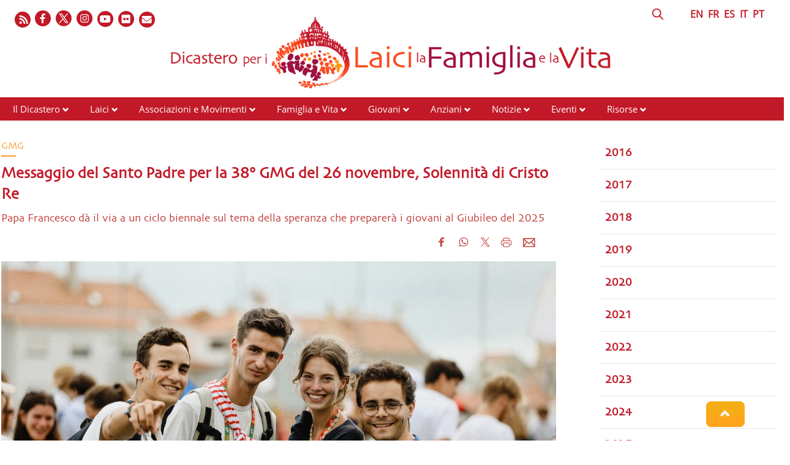

--- FILE ---
content_type: text/html; charset=UTF-8
request_url: https://www.laityfamilylife.va/content/laityfamilylife/it/news/2023/il-messaggio-del-santo-padre-per-la-38--gmg-del-26-novembre.html
body_size: 7123
content:
<!DOCTYPE HTML>
<html class="no-js" lang="it">
<head>
    <meta charset="utf-8">
    <!-- BEGIN: SEO -->
<title>Il Messaggio del Santo Padre per la 38° GMG del 26 novembre</title>
<meta name="description" content="&nbsp;
Il Messaggio del Santo Padre ai giovani per la XXXVIII Giornata Mondiale della Gioventù che sarà celebrata nelle Chiese particolari di tutto il mondo nella Solennità di Cristo Re, il 26 ...">
<meta name="keywords" content=", GMG, MessaggioGMG, Giovani, PastoraleGiovanile, PapaFrancesco">
<link rel="canonical" href="https://www.laityfamilylife.va/content/laityfamilylife/it/news/2023/il-messaggio-del-santo-padre-per-la-38--gmg-del-26-novembre.html">
<!-- BEGIN: OG -->
<meta property="og:title" content="Il Messaggio del Santo Padre per la 38° GMG del 26 novembre">
<meta property="og:image" content="https://www.laityfamilylife.va/content/dam/laityfamilylife/News/2023/Messaggio38GMG.jpg/_jcr_content/renditions/cq5dam.web.1280.1280.jpeg">
<meta property="og:description" content="&nbsp;
Il Messaggio del Santo Padre ai giovani per la XXXVIII Giornata Mondiale della Gioventù che sarà celebrata nelle Chiese particolari di tutto il mondo nella Solennità di Cristo Re, il 26 ...">
<meta property="og:url" content="https://www.laityfamilylife.va/content/laityfamilylife/it/news/2023/il-messaggio-del-santo-padre-per-la-38--gmg-del-26-novembre.html">
<meta property="og:type" content="website">


<meta name="twitter:url" content="https://www.laityfamilylife.va/content/laityfamilylife/it/news/2023/il-messaggio-del-santo-padre-per-la-38--gmg-del-26-novembre.html">
<meta name="twitter:image" content="https://www.laityfamilylife.va/content/dam/laityfamilylife/News/2023/Messaggio38GMG.jpg/_jcr_content/renditions/cq5dam.web.1280.1280.jpeg">
    <meta name="twitter:card" content="summary_large_image">
<meta name="twitter:description" content="&nbsp;
Il Messaggio del Santo Padre ai giovani per la XXXVIII Giornata Mondiale della Gioventù che sarà celebrata nelle Chiese particolari di tutto il mondo nella Solennità di Cristo Re, il 26 ...">
<meta name="twitter:title" content="Il Messaggio del Santo Padre per la 38° GMG del 26 novembre">
<!-- END OG-->
<!-- END: SEO -->
<!-- Global site tag (gtag.js) - Google Analytics -->
<script async="true" src="https://www.googletagmanager.com/gtag/js?id=G-6QJ0BBC426"></script>
<script>
  window.dataLayer = window.dataLayer || [];
  function gtag(){dataLayer.push(arguments);}
  gtag('js', new Date());
  gtag('config', 'G-6QJ0BBC426');
</script>

<link rel="stylesheet" href="/etc/designs/bootstrap/library/clientlibs.min.0d8d4e486089f01a0b1efcd4dde435e2.css" type="text/css">
<link rel="stylesheet" href="/etc/clientlibs/foundation/main.min.77f07f85da93e61bb291da28df2065ac.css" type="text/css">
<link rel="stylesheet" href="/etc/designs/generics2/library/clientlibs.min.25498fb47f0d5f43eead9ee78241c07f.css" type="text/css">
<link rel="stylesheet" href="/etc/designs/laityfamilylife/release/library/main.min.a4acf938ef2c247b0e0e585c84beb14a.css" type="text/css">
<link rel="stylesheet" href="/etc/designs/laityfamilylife/release/library/head.min.4d1e02ed940e641c342c0895d3902a1d.css" type="text/css">
<script type="text/javascript" src="/etc/clientlibs/granite/jquery.min.e0cc37eb1ac1cf9f859edde97cb8dc9f.js"></script>
<script type="text/javascript" src="/etc/clientlibs/granite/utils.min.cd31222ac49213ace66f3568912db918.js"></script>
<script type="text/javascript" src="/etc/clientlibs/granite/jquery/granite.min.e26b5f40a34d432bee3ded1ccbdc7041.js"></script>
<script type="text/javascript" src="/etc/clientlibs/foundation/jquery.min.d7c42e4a257b8b9fe38d1c53dd20d01a.js"></script>
<script type="text/javascript" src="/etc/designs/laityfamilylife/release/library/head.min.663628f795cb62444143fde1ebdf2b5b.js"></script>


<link rel="mask-icon" href="/etc/designs/laityfamilylife/release/library/main/images/favicon.svg" color="#757674" sizes="any"/>
<link rel="icon" href="/etc/designs/laityfamilylife/release/library/main/images/favicon.ico"/>
<link rel="apple-touch-icon-precomposed" href="/etc/designs/laityfamilylife/release/library/main/images/appletouch.png">
<meta name="viewport" content="width=device-width, initial-scale=1.0" />
<meta http-equiv="X-UA-Compatible" content="IE=edge">

</head>
<body class="laityfamilylife news">
    <div class="wrapper  site-laityfamilylife">
    <header id="header-page">
    <div class="block-display">
        <div class="header-logo page">
            <div class="col-xs-12 col-sm-12 col-md-12 upperheader page">
                <div class="icon-social-link page col-md-6">
                   <ul class="social-icons-special">
    <li class="newsletter"><a target="_blank" href="https://us7.campaign-archive.com/home/?u=65b891857155fe110ce40f85a&id=f5b3bd4a79" title="Newsletter"></a></li>
    <li class="flickr"><a target="_blank" href="https://www.flickr.com/photos/laityfamilylife/albums/" title="Flickr"></a></li>
    <li class="youtube"><a target="_blank" href="https://www.youtube.com/channel/UC7oVBYCke8VNKz7c7KtWlkg" title="Youtube"></a></li>
    <li class="instagram"><a target="_blank" href="https://www.instagram.com/laityfamilylife/" title="Instagram"></a></li>
    <li class="twitter"><a target="_blank" href="https://twitter.com/LaityFamilyLife" title="Twitter"></a></li>
    <li class="facebook"><a target="_blank" href="https://www.facebook.com/laityfamilylife" title="Facebook"></a></li>
    <li class="rss">
        <a href="/content/laityfamilylife/it/_jcr_content/icon-social.rss.xml" target="_blank" title="Rss"></a>
    </li>
    </ul>
    </div>
                <div class="language page col-md-6">
                    <div class="header-language col-md-11 col-sm-10">
                        
        

<!-- BEGIN languagesnav -->
        

            
            
            
            <a href="/content/laityfamilylife/en/news/2023/il-messaggio-del-santo-padre-per-la-38--gmg-del-26-novembre.html"> EN</a>
            
            
            
            <a href="/content/laityfamilylife/fr/news/2023/il-messaggio-del-santo-padre-per-la-38--gmg-del-26-novembre.html"> FR</a>
            
            
            
            <a href="/content/laityfamilylife/es/news/2023/il-messaggio-del-santo-padre-per-la-38--gmg-del-26-novembre.html"> ES</a>
            
            
            
            <a class="current-language" href="/content/laityfamilylife/it/news/2023/il-messaggio-del-santo-padre-per-la-38--gmg-del-26-novembre.html"> IT</a>
            
            
            
            <a href="/content/laityfamilylife/pt/news/2023/il-messaggio-del-santo-padre-per-la-38--gmg-del-26-novembre.html"> PT</a>




<!-- END languagesnav --></div>
                    <div class="header-search col-md-1 col-sm-2">
                        <a href="#"><span class="icon-search">&nbsp;</span></a>
                        <!-- BEGIN searchform -->
<div class="siv-searchform header-search-container">
    <form id="searchbox" action="/content/laityfamilylife/it/ricerca.html">
        <input class="header-search-input" name="q" value="" placeholder="Cerca">
        <input value="Cerca" type="submit">
    </form>
</div>
<!-- END searchform --></div>
                </div>
            </div>
            <div class="col-md-12 box-logo-internal">
                <a id="logo-internal" href="/content/laityfamilylife/it.html">
                    <img src="/content/dam/laityfamilylife/sito/logo/internal-logo-it.png/_jcr_content/renditions/cq5dam.web.1280.1280.png" alt="Laity Family Life - Site"/>
                </a>
            </div>
         </div>
    </div>
    <div class="col-md-12 col-sm-12 col-xs-12 menu page">
        <div id="mobile-menu">
            <div id="nav-icon2">
                <span></span>
                <span></span>
                <span></span>
                <span></span>
                <span></span>
                <span></span>
            </div>
        </div>
        <div class="menu choose">
    <ul id="menuchoose">
<li><a href="/content/laityfamilylife/it/il-dicastero.html">Il Dicastero</a>
        <i class="glyphicon glyphicon-chevron-down"></i>
                <ul class="submenu">
                <li>
                            <a href="/content/laityfamilylife/it/il-dicastero/chi-siamo.html">Chi siamo</a>
                        </li>
                    <li>
                            <a href="/content/laityfamilylife/it/il-dicastero/membri-e-consultori.html">Membri e Consultori</a>
                        </li>
                    <li>
                            <a href="/content/laityfamilylife/it/il-dicastero/lo-statuto.html">Lo statuto</a>
                        </li>
                    <li>
                            <a href="/content/laityfamilylife/it/il-dicastero/sedula-mater.html">Sedula Mater</a>
                        </li>
                    <li>
                            <a href="/content/laityfamilylife/it/il-dicastero/Praedicate-evangelium.html">Praedicate Evangelium</a>
                        </li>
                    <li>
                            <a href="/content/laityfamilylife/it/il-dicastero/visite-ad-limina.html">Visite ad Limina</a>
                        </li>
                    </ul>
            </li>
<li><a href="/content/laityfamilylife/it/laici.html">Laici</a>
        <i class="glyphicon glyphicon-chevron-down"></i>
                <ul class="submenu">
                <li>
                            <a href="/content/laityfamilylife/it/laici/formazione.html">Formazione dei laici</a>
                        </li>
                    <li>
                            <a href="/content/laityfamilylife/it/laici/risorse-laici.html">Risorse - Laici</a>
                        </li>
                    </ul>
            </li>
<li><a href="/content/laityfamilylife/it/associazioni-e-movimenti.html">Associazioni e Movimenti</a>
        <i class="glyphicon glyphicon-chevron-down"></i>
                <ul class="submenu">
                <li>
                            <a href="/content/laityfamilylife/it/associazioni-e-movimenti/repertorio.html">Repertorio delle associazioni</a>
                        </li>
                    <li>
                            <a href="/content/laityfamilylife/it/associazioni-e-movimenti/procedura-per-il-riconoscimento-delle-associazioni-internazional.html">Riconoscimento delle associazioni di fedeli</a>
                        </li>
                    <li>
                            <a href="/content/laityfamilylife/it/associazioni-e-movimenti/decreto-generale--2021.html">Decreto Generale 2021</a>
                        </li>
                    <li>
                            <a href="/content/laityfamilylife/it/associazioni-e-movimenti/risorse-associazioni.html">Risorse - Associazioni e Movimenti</a>
                        </li>
                    </ul>
            </li>
<li><a href="/content/laityfamilylife/it/famiglia-e-vita-.html">Famiglia e Vita</a>
        <i class="glyphicon glyphicon-chevron-down"></i>
                <ul class="submenu">
                <li>
                            <a href="/content/laityfamilylife/it/famiglia-e-vita-/sezione-famiglia.html">Famiglia</a>
                        </li>
                    <li>
                            <a href="/content/laityfamilylife/it/famiglia-e-vita-/incontri-mondiali-delle-famiglie.html">Incontri Mondiali delle Famiglie</a>
                        </li>
                    <li>
                            <a href="/content/laityfamilylife/it/famiglia-e-vita-/sezione-vita.html">Vita</a>
                        </li>
                    <li>
                            <a href="/content/laityfamilylife/it/famiglia-e-vita-/Risorse-famiglia-e-vita.html">Risorse - Famiglia e Vita</a>
                        </li>
                    <li>
                            <a href="/content/laityfamilylife/it/famiglia-e-vita-/strumenti-pastorali.html">Strumenti pastorali</a>
                        </li>
                    </ul>
            </li>
<li><a href="/content/laityfamilylife/it/giovani.html">Giovani</a>
        <i class="glyphicon glyphicon-chevron-down"></i>
                <ul class="submenu">
                <li>
                            <a href="/content/laityfamilylife/it/giovani/pastorale-giovanile.html">Pastorale giovanile</a>
                        </li>
                    <li>
                            <a href="/content/laityfamilylife/it/giovani/gmg.html">Giornata Mondiale della Gioventù</a>
                        </li>
                    <li>
                            <a href="/content/laityfamilylife/it/giovani/iyab.html">IYAB</a>
                        </li>
                    <li>
                            <a href="/content/laityfamilylife/it/giovani/risorse-giovani.html">Risorse - Giovani</a>
                        </li>
                    </ul>
            </li>
<li><a href="/content/laityfamilylife/it/anziani.html">Anziani</a>
        <i class="glyphicon glyphicon-chevron-down"></i>
                <ul class="submenu">
                <li>
                            <a href="/content/laityfamilylife/it/anziani/giornate-mondiali-dei-nonni-e-degli-anziani.html">Giornate Mondiali dei Nonni e degli Anziani</a>
                        </li>
                    <li>
                            <a href="/content/laityfamilylife/it/anziani/Risorse-anziani.html">Risorse - Anziani</a>
                        </li>
                    </ul>
            </li>
<li><a href="/content/laityfamilylife/it/news.html">Notizie</a>
        <i class="glyphicon glyphicon-chevron-down"></i>
                <ul class="submenu">
                <li>
                            <a href="/content/laityfamilylife/it/news/2016.html">2016</a>
                        </li>
                    <li>
                            <a href="/content/laityfamilylife/it/news/2017.html">2017</a>
                        </li>
                    <li>
                            <a href="/content/laityfamilylife/it/news/2018.html">2018</a>
                        </li>
                    <li>
                            <a href="/content/laityfamilylife/it/news/2019.html">2019</a>
                        </li>
                    <li>
                            <a href="/content/laityfamilylife/it/news/2020.html">2020</a>
                        </li>
                    <li>
                            <a href="/content/laityfamilylife/it/news/2021.html">2021</a>
                        </li>
                    <li>
                            <a href="/content/laityfamilylife/it/news/2022.html">2022</a>
                        </li>
                    <li>
                            <a href="/content/laityfamilylife/it/news/2023.html">2023</a>
                        </li>
                    <li>
                            <a href="/content/laityfamilylife/it/news/2024.html">2024</a>
                        </li>
                    <li>
                            <a href="/content/laityfamilylife/it/news/2025.html">2025</a>
                        </li>
                    </ul>
            </li>
<li><a href="/content/laityfamilylife/it/eventi.html">Eventi</a>
        <i class="glyphicon glyphicon-chevron-down"></i>
                <ul class="submenu">
                <li>
                            <a href="/content/laityfamilylife/it/eventi/2017.html">2017</a>
                        </li>
                    <li>
                            <a href="/content/laityfamilylife/it/eventi/2018.html">2018</a>
                        </li>
                    <li>
                            <a href="/content/laityfamilylife/it/eventi/2019.html">2019</a>
                        </li>
                    <li>
                            <a href="/content/laityfamilylife/it/eventi/2020.html">2020</a>
                        </li>
                    <li>
                            <a href="/content/laityfamilylife/it/eventi/2021.html">2021</a>
                        </li>
                    <li>
                            <a href="/content/laityfamilylife/it/eventi/2022.html">2022</a>
                        </li>
                    <li>
                            <a href="/content/laityfamilylife/it/eventi/2023.html">2023</a>
                        </li>
                    <li>
                            <a href="/content/laityfamilylife/it/eventi/2024.html">2024</a>
                        </li>
                    <li>
                            <a href="/content/laityfamilylife/it/eventi/2025.html">2025</a>
                        </li>
                    </ul>
            </li>
<li><a href="/content/laityfamilylife/it/Risorse.html">Risorse</a>
        <i class="glyphicon glyphicon-chevron-down"></i>
                <ul class="submenu">
                <li>
                            <a href="/content/laityfamilylife/it/Risorse/interventi.html">Interventi</a>
                        </li>
                    <li>
                            <a href="/content/laityfamilylife/it/Risorse/documenti.html">Documenti</a>
                        </li>
                    <li>
                            <a href="/content/laityfamilylife/it/Risorse/messaggi-papali.html">Messaggi Papali</a>
                        </li>
                    <li>
                            <a href="/content/laityfamilylife/it/Risorse/pubblicazioni.html">Pubblicazioni</a>
                        </li>
                    <li>
                            <a href="/content/laityfamilylife/it/Risorse/podcast.html">Podcast</a>
                        </li>
                    </ul>
            </li>
</ul>
</div>
<div class="clear"></div></div>
</header>
<div class="block-display">
<!-- BEGIN: maincontent.jsp  -->
<main id="main-container-fluid" class="style-lfl">
    <section id="content-bottom">
        <div class="container-fluid">
            <div class="row newspage">
                <article class="col-md-9 col-sm-9 col-xs-12 right-separator">
                    <div class="article col-sm-12">
                        <div class="row article_body col-md-12">
                            <div class="box-top col-md-12 col-sm-12">
                                <div class="eyelet col-md-7 col-sm-7 col-xs-12">
                                    <h6> GMG</h6>
                                </div>
                                </div>
                            <h1 class="title col-xs-12">
                                Messaggio del Santo Padre per la 38° GMG del 26 novembre, Solennità di Cristo Re</h1>
                            <h5 class="subtitle">
                                Papa Francesco dà il via a un ciclo biennale sul tema della speranza che preparerà i giovani al Giubileo del 2025</h5>
                            <div class="abstract">
                                <div class="social ">
                                    








                <div class="spc_social_inline_share_toolbox" data-iscurrentpage="true"></div>
            
        <script src="/etc/clientlibs/generics2/spc_social_share.min.js" defer="defer" onload="SPCSocialShare.init('facebook,whatsapp,twitter,print,email,','Continua')"></script>
        <link rel="stylesheet" href="/etc/clientlibs/generics2/spc_social_share.min.46b985457a22a91139243270132efe7e.css" type="text/css">

    </div>

                                <div class="abstract-img center" style=" ">
                                            <img alt="Messaggio38GMG.jpg" src="/content/dam/laityfamilylife/News/2023/Messaggio38GMG.jpg/_jcr_content/renditions/cq5dam.web.1280.1280.jpeg">
                                                <p></p>
                                            </div>
                                    <p>&nbsp;</p>
<p>Il Messaggio del Santo Padre ai giovani per la XXXVIII Giornata Mondiale della Gioventù che sarà celebrata nelle Chiese particolari di tutto il mondo nella Solennità di Cristo Re, il 26 novembre 2023, ha come tema centrale le parole che San Paolo rivolge ai Romani: “Lieti nella speranza” (Rm 12,12).</p>
<p>Il testo dà inizio ad un ciclo biennale di messaggi rivolti ai giovani, legati dal filo rosso della speranza che è il tema del Giubileo 2025: “Pellegrini della speranza”. Questi messaggi accompagneranno i giovani nel cammino che li porterà a celebrare il Giubileo dei giovani a Roma nel 2025.</p>
<p>Il messaggio è stato firmato nel giorno della Festa della Dedicazione della Basilica Lateranense, Cattedrale di Roma, dove i giovani romani celebreranno insieme la GMG diocesana. Allo stesso modo, i giovani di tutto il mondo sono invitati a radunarsi intorno ai propri pastori nelle loro Chiese particolari.</p>
<p>Nel suo messaggio, Papa Francesco ricorda ai giovani che essi sono “la gioiosa speranza di una Chiesa e di un’umanità sempre in cammino”; propone di meditare insieme sulla gioia e sulla speranza, che scaturiscono dal mistero pasquale; ricorda che questa speranza “non è facile ottimismo e non è un placebo per i creduloni: è la certezza, radicata nell’amore e nella fede, che Dio non ci lascia mai soli”. &nbsp;&nbsp;</p>
<p>Papa Francesco si riferisce anche all’Esortazione apostolica post-sinodale <i>Christus vivit</i> di cui nel 2024 si celebrerà il quinquennale della pubblicazione. Sottolinea che quel documento si apre proprio con l’annuncio della speranza cristiana: «Cristo vive. Egli è la nostra speranza e la più bella giovinezza di questo mondo!» (<i>Christus vivit</i>, 1).&nbsp;</p>
<p>L’invito del Santo Padre è che i giovani e tutti gli operatori della pastorale giovanile riprendano “in mano il Documento Finale del 2018 e l’Esortazione apostolica <i>Christus vivit</i>”. I tempi – afferma – “sono maturi per fare insieme il punto della situazione e adoperarci con speranza per la piena attuazione di quel Sinodo indimenticabile”.</p>
</div>
                            <div class="col-md-12 attachments">
                                </div>
                            <div class="col-md-12 attachments">
                                <div class="attachment ">
            <a href="https://www.vatican.va/content/francesco/it/messages/youth/documents/papa-francesco_20231109_messaggio-giovani_2023.html" target="_blank">
                <i class=" glyphicon glyphicon-file"></i>&nbsp;
                MESSAGGIO DEL SANTO PADRE PER LA 38° GMG [IT]</a>
        </div>
</div>
                            <div class="author">
                                </div>
                        </div>
                        <div class="col-md-12">
                            
</div>
                        <h6 class="date">
                          <i class="glyphicon glyphicon-calendar"></i>  14 novembre 2023</h6>
                        <div class="row tags col-md-12">
                          <a href="/content/laityfamilylife/it/tags.PapaFrancesco.html" class="tag">
                                    <i class="glyphicon glyphicon-tag"></i>Papa Francesco</a>
                            <a href="/content/laityfamilylife/it/tags.Giovani.html" class="tag">
                                    <i class="glyphicon glyphicon-tag"></i>Giovani</a>
                            <a href="/content/laityfamilylife/it/tags.PastoraleGiovanile.html" class="tag">
                                    <i class="glyphicon glyphicon-tag"></i>Pastorale giovanile</a>
                            <a href="/content/laityfamilylife/it/tags.GMG.html" class="tag">
                                    <i class="glyphicon glyphicon-tag"></i>GMG</a>
                            <a href="/content/laityfamilylife/it/tags.MessaggioGMG.html" class="tag">
                                    <i class="glyphicon glyphicon-tag"></i>Messaggio GMG</a>
                            </div>
                        <div class="col-md-12">
                        
</div>
                    </div>
                    <div class="mediaContent col-sm-12 col-xs-12">
                        <div class="gallery">
                            <script>

$(document).ready(function() {

    //-----gestione foto attuale FULL SCREEN  al click di next e prev -------
    var length = $(".swiper-wrapper").find(".swiper-slide").length;
    /*console.log(" length ="+length);*/
    var indicatorphoto = 0;
    //---------next------------
    $(".blueimp-gallery .next").on("click",function(){
        if(indicatorphoto < length-1){
            indicatorphoto++;
        }
        else {
            indicatorphoto = 0;
        }
        setIndexPhoto(indicatorphoto);
      /*  console.log("next has clicked: "+ indicatorphoto);*/
    });
    //---------prev------------
    $(".blueimp-gallery .prev").on("click",function(){
        if(indicatorphoto > 0){
            indicatorphoto--;
        }
        else{
            indicatorphoto = length-1;
        }
      /*  console.log("prev has clicked prev: "+ indicatorphoto);*/
        setIndexPhoto(indicatorphoto);
    });

//****************apertura full screen
    $(".gallery .swiper-container").on("click",function() {
        indicatorphoto=$(".swiper-slide-active .description").data("index");

        if ($(".descriptionfull").find(".description").length == 0) {
            $(".description").clone().appendTo($(".descriptionfull"));
            setIndexPhoto(indicatorphoto);
        }
        else  setIndexPhoto($(".swiper-slide-active .description").data("index"));
    });

});




//******************FUNCTION****************************
var setIndexPhoto=function(ind){
        if($(".descriptionfull").find(".description").length != 0){

           /* console.log("SET INDEX :foto attuale  "+ind);*/

            $(".descriptionfull .description").each(function(i){
                if(ind == i){
                    $(".descriptionfull .decription-number-"+i+"").addClass("displayActive");
                    $(".descriptionfull .decription-number-"+i+"").removeClass("displayHide");
                   /* console.log("i "+i+" active");*/
                }
                else{
                    $(".descriptionfull .decription-number-"+i+"").addClass("displayHide");
                    $(".descriptionfull .decription-number-"+i+"").removeClass("displayActive");
                   /* console.log("i "+i+" hide");*/
                }
            });
        }
}
</script></div>
                    </div>
                    <div class="col-md-12">
                    
</div>
                    <div class="aside-correlate">
                        <!--ARTICOLI CORRELATI-->
                        <div class="relatedLabel">Leggi anche...</div>
<div class="list-item col-md-3 col-sm-6 col-xs-12 ">
        <a href="/content/laityfamilylife/it/news/2025/la-gmg-seoul-2027-si-svolgera-dal-3-all8-agosto-2027.html">
            <div class="thumbnail-img " >
                <img src="/content/dam/laityfamilylife/News/2025/Seoul2027_AnnuncioDate.jpg/_jcr_content/renditions/cq5dam.web.1280.1280.jpeg" alt="Seoul2027_AnnuncioDate.jpg"/>
            </div>
            <h4>La GMG Seoul 2027 si svolgerà dal 3 all’8 agosto 2027</h4>
        </a>
        <div class="text">
            <p>&nbsp;
Al termine dell’Angelus, subito dopo la ...</p>
            <a href="/content/laityfamilylife/it/news/2025/la-gmg-seoul-2027-si-svolgera-dal-3-all8-agosto-2027.html">&nbsp;Leggi tutto ></a>
        </div>
    </div>

<div class="list-item col-md-3 col-sm-6 col-xs-12 ">
        <a href="/content/laityfamilylife/it/news/2025/soffio-di-vita-al-mondo--piantiamo-alberi--la-campagna-ecologica.html">
            <div class="thumbnail-img " >
                <img src="/content/dam/laityfamilylife/News/2025/IMG_0833.JPG/_jcr_content/renditions/cq5dam.web.1280.1280.jpeg" alt="IMG_0833.JPG"/>
            </div>
            <h4>“Soffio di vita al mondo: piantiamo alberi”, la campagna ecologica e i passi verso la GMG di Seoul 2027</h4>
        </a>
        <div class="text">
            <p>&nbsp;
Gleison De Paula Souza, Segretario del ...</p>
            <a href="/content/laityfamilylife/it/news/2025/soffio-di-vita-al-mondo--piantiamo-alberi--la-campagna-ecologica.html">&nbsp;Leggi tutto ></a>
        </div>
    </div>

<div class="list-item col-md-3 col-sm-6 col-xs-12 ">
        <a href="/content/laityfamilylife/it/news/2025/floribert-bwuana-chui--un-giovane-che-amava-con-la-carita-di-cri.html">
            <div class="thumbnail-img " >
                <img src="/content/dam/laityfamilylife/News/2025/Santi_Giugno_Cover.png/_jcr_content/renditions/cq5dam.web.1280.1280.png" alt="Santi_Giugno_Cover.png"/>
            </div>
            <h4>Floribert Bwuana Chui e altri santi: amare con la carità di Cristo, vocazione di ogni battezzato </h4>
        </a>
        <div class="text">
            <p>&nbsp;
&nbsp;Il 15 giugno si è svolta la solenne ...</p>
            <a href="/content/laityfamilylife/it/news/2025/floribert-bwuana-chui--un-giovane-che-amava-con-la-carita-di-cri.html">&nbsp;Leggi tutto ></a>
        </div>
    </div>

<div class="list-item col-md-3 col-sm-6 col-xs-12 ">
        <a href="/content/laityfamilylife/it/news/2025/i-giovani--artigiani-di-pace-con-coraggio--dai-balcani--un-appel.html">
            <div class="thumbnail-img " >
                <img src="/content/dam/laityfamilylife/News/2025/Koper_2025_1.jpg/_jcr_content/renditions/cq5dam.web.1280.1280.jpeg" alt="Koper_2025_1.jpg"/>
            </div>
            <h4>I giovani, artigiani di pace con coraggio. Dai Balcani, un appello ai valori condivisi di vita per la pace</h4>
        </a>
        <div class="text">
            <p>&nbsp;
Altamente sensibili alla situazione di ...</p>
            <a href="/content/laityfamilylife/it/news/2025/i-giovani--artigiani-di-pace-con-coraggio--dai-balcani--un-appel.html">&nbsp;Leggi tutto ></a>
        </div>
    </div>


</div>
                </article>

                <aside class="col-md-3 col-sm-3 col-xs-12 a-side">
                    <div class="aside-social">
                        <div class="section"></div><div class="iparys_inherited"><a name="initlist"></a>
        <div class="container-fluid list titletextview">
    <div class="row">
            <div class="list-item">
                <a href="/content/laityfamilylife/it/news/2016.html"><h5>2016</h5></a>
                </div>
        </div>
    <div class="row">
            <div class="list-item">
                <a href="/content/laityfamilylife/it/news/2017.html"><h5>2017</h5></a>
                </div>
        </div>
    <div class="row">
            <div class="list-item">
                <a href="/content/laityfamilylife/it/news/2018.html"><h5>2018</h5></a>
                </div>
        </div>
    <div class="row">
            <div class="list-item">
                <a href="/content/laityfamilylife/it/news/2019.html"><h5>2019</h5></a>
                </div>
        </div>
    <div class="row">
            <div class="list-item">
                <a href="/content/laityfamilylife/it/news/2020.html"><h5>2020</h5></a>
                </div>
        </div>
    <div class="row">
            <div class="list-item">
                <a href="/content/laityfamilylife/it/news/2021.html"><h5>2021</h5></a>
                </div>
        </div>
    <div class="row">
            <div class="list-item">
                <a href="/content/laityfamilylife/it/news/2022.html"><h5>2022</h5></a>
                </div>
        </div>
    <div class="row">
            <div class="list-item">
                <a href="/content/laityfamilylife/it/news/2023.html"><h5>2023</h5></a>
                </div>
        </div>
    <div class="row">
            <div class="list-item">
                <a href="/content/laityfamilylife/it/news/2024.html"><h5>2024</h5></a>
                </div>
        </div>
    <div class="row">
            <div class="list-item">
                <a href="/content/laityfamilylife/it/news/2025.html"><h5>2025</h5></a>
                </div>
        </div>
    </div>


</div>

</div>
                </aside>
            </div>
          </div>
    </section>
</main></div><footer id="footer-page">
    <div class="leaf col-md-2">
        <img src="/content/dam/laityfamilylife/Fotonostre/foglia.png" alt="lfl-icon"/>
    </div>

    <div class="block-display">
        <div class="row">
            <div class=" col-md-12">
                <div class="section"></div><div class="iparys_inherited"><div class="parsys_column cq-colctrl-lt1"><div class="parsys_column cq-colctrl-lt1-c0">

<!-- BEGIN text -->

<div class="siv-text "><p>Dicastero per i Laici, la Famiglia e la Vita<br>
Palazzo San Calisto<br>
00120 Città del Vaticano</p>
<p>Indirizzo postale: Piazza San Calisto, 16<br>
00153 Roma (ITALIA)</p>
</div>
<!-- END text --></div><div class="parsys_column cq-colctrl-lt1-c1">


<!--  BEGIN BANNER COMPONENT -->

<div class="siv-image">
    
                <img class="siv-image-img" title="footer-logo" alt="footer-logo" src="/content/laityfamilylife/it/_jcr_content/i-footer-container0/image.img.png/1667838247858.png">
                
</div>
<!--  END BANNER COMPONENT -->

<!-- BEGIN text -->

<div class="siv-text "><p style="text-align: center;">© Dicastery for Laity, Family and Life 2017 - 2022</p>
<p style="text-align: center;">&nbsp;</p>
<p style="text-align: center;"><b><a href="/content/laityfamilylife/it/cookie-policy.html">Cookie Policy</a>&nbsp;-&nbsp;<a href="/content/laityfamilylife/it/privacy-policy.html">Privacy Policy</a></b></p>
</div>
<!-- END text --></div><div class="parsys_column cq-colctrl-lt1-c2">

<!-- BEGIN text -->

<div class="siv-text "><p style="text-align: right;"><a href="mailto:info@laityfamilylife.va">info@laityfamilylife.va<br>
</a>Tel.: +39 06 698 69 300<br>
Fax: +39 06 698 87 214</p>
<p style="text-align: right;">&nbsp;</p>
</div>
<!-- END text --></div></div><div style="clear:both"></div>
</div>
</div>
        </div>
    </div>
    <div class="anchor-top">
        <a name="#" data-toggle="tooltip" data-placement="bottom">
            <i class="glyphicon glyphicon-chevron-up"></i>
        </a>
    </div>
</footer></div>


<script type="text/javascript" src="/etc/designs/bootstrap/library/clientlibs.min.616d5ead0ba6070dc1afd75b04df8934.js"></script>
<script type="text/javascript" src="/etc/clientlibs/foundation/main.min.1705fea38fedb11b0936752ffe8a5fc6.js"></script>
<script type="text/javascript" src="/etc/designs/generics2/library/clientlibs.min.8bdb4992c9cb6a2a85205683d40bd4af.js"></script>
<script type="text/javascript" src="/etc/designs/laityfamilylife/release/library/main.min.7b7e464211d3def8a8e4930f9b7e9512.js"></script>
</body>
</html>
